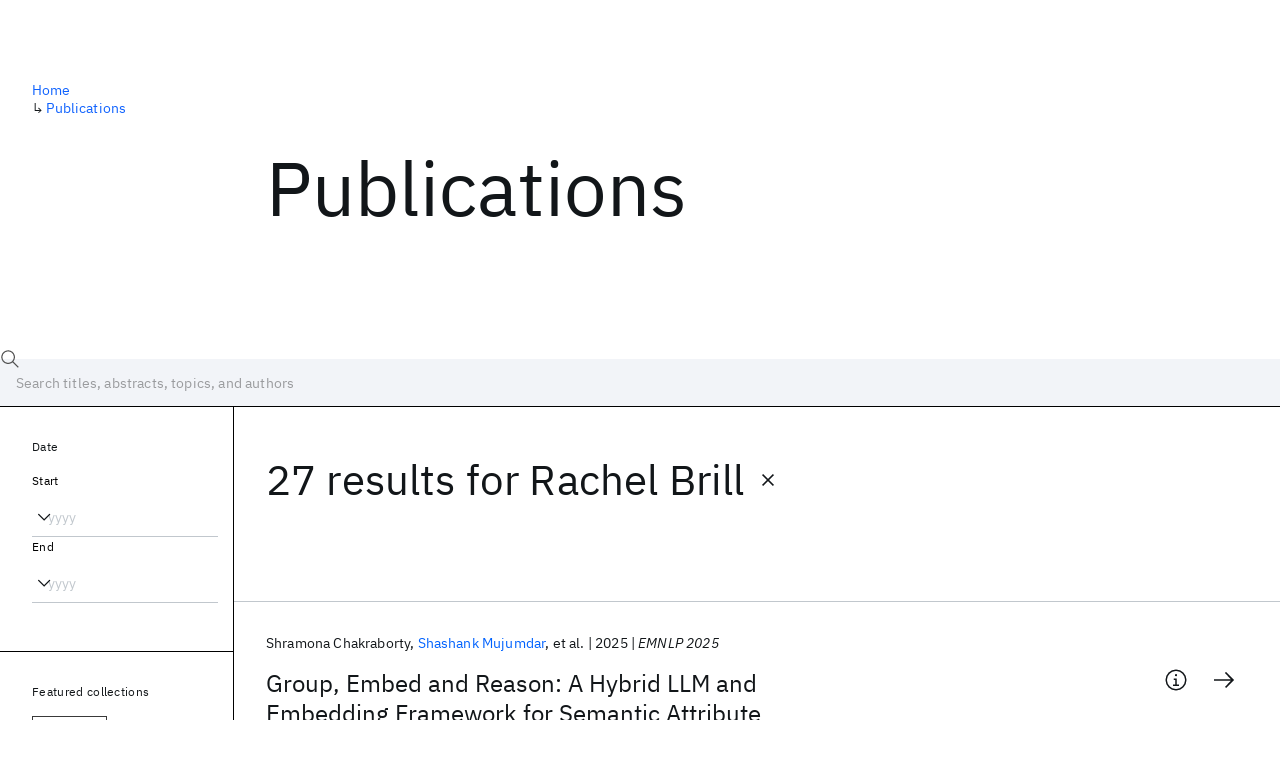

--- FILE ---
content_type: text/html; charset=utf-8
request_url: https://research.ibm.com/publications?author=39683
body_size: 12996
content:
<!DOCTYPE html><html lang="en-US"><head><meta charSet="utf-8" data-next-head=""/><title data-next-head="">Publications - IBM Research</title><meta name="description" content="Browse our catalog of recent publications authored by IBM researchers. This works shows why IBM is one of the most important contributors to modern computing." data-next-head=""/><meta name="robots" content="index,follow" data-next-head=""/><meta name="viewport" content="width=device-width,initial-scale=1" data-next-head=""/><link rel="canonical" href="https://research.ibm.com/publications" data-next-head=""/><link rel="icon" href="//www.ibm.com/favicon.ico" data-next-head=""/><link rel="alternate" type="application/rss+xml" href="/rss" data-next-head=""/><meta name="dcterms.date" content="2021-02-09" data-next-head=""/><meta name="dcterms.rights" content="© Copyright IBM Corp. 2021" data-next-head=""/><meta name="geo.country" content="US" data-next-head=""/><meta name="google-site-verification" content="O1nsbg1J1iAeYJK6HneffI0_RiLebmSPxfs5ESYNnwI" data-next-head=""/><meta property="og:title" content="Publications" data-next-head=""/><meta property="og:type" content="website" data-next-head=""/><meta property="og:url" content="https://research.ibm.com/publications?author=39683" data-next-head=""/><meta property="og:site_name" content="IBM Research" data-next-head=""/><meta property="og:locale" content="en_US" data-next-head=""/><meta property="og:description" content="Browse our catalog of recent publications authored by IBM researchers. This works shows why IBM is one of the most important contributors to modern computing." data-next-head=""/><meta property="og:image" content="https://research.ibm.com/_next/image?url=https%3A%2F%2Fresearch-website-prod-cms-uploads.s3.us.cloud-object-storage.appdomain.cloud%2Fabout_125b898c36.jpg&amp;w=1200&amp;q=75" data-next-head=""/><meta property="og:image:width" content="1200" data-next-head=""/><meta property="og:image:height" content="1200" data-next-head=""/><meta name="twitter:card" content="summary_large_image" data-next-head=""/><meta name="twitter:creator" content="@IBMResearch" data-next-head=""/><meta name="twitter:site" content="@IBMResearch" data-next-head=""/><meta name="twitter:title" content="Publications" data-next-head=""/><meta name="twitter:description" content="Browse our catalog of recent publications authored by IBM researchers. This works shows why IBM is one of the most important contributors to modern computing." data-next-head=""/><meta name="twitter:image" content="https://research.ibm.com/_next/image?url=https%3A%2F%2Fresearch-website-prod-cms-uploads.s3.us.cloud-object-storage.appdomain.cloud%2Fabout_125b898c36.jpg&amp;w=1200&amp;q=75" data-next-head=""/><link rel="preload" href="/_next/static/css/83e82bb5068e3ec1.css" as="style"/><link rel="stylesheet" href="/_next/static/css/83e82bb5068e3ec1.css" data-n-g=""/><link rel="preload" href="/_next/static/css/9f9371f9a2e6d139.css" as="style"/><link rel="stylesheet" href="/_next/static/css/9f9371f9a2e6d139.css" data-n-p=""/><noscript data-n-css=""></noscript><script defer="" nomodule="" src="/_next/static/chunks/polyfills-42372ed130431b0a.js"></script><script src="/_next/static/chunks/webpack-621b86cc29303a7e.js" defer=""></script><script src="/_next/static/chunks/framework-2f3de63929c73f88.js" defer=""></script><script src="/_next/static/chunks/main-4619739afe9c9888.js" defer=""></script><script src="/_next/static/chunks/pages/_app-2e0915f9852400ba.js" defer=""></script><script src="/_next/static/chunks/07c2d338-59950c787157217b.js" defer=""></script><script src="/_next/static/chunks/4653-2783c9aefa713848.js" defer=""></script><script src="/_next/static/chunks/8230-146887a2be142eea.js" defer=""></script><script src="/_next/static/chunks/1815-e22b3750d3308bf1.js" defer=""></script><script src="/_next/static/chunks/5376-0038d99c3458ca9b.js" defer=""></script><script src="/_next/static/chunks/7028-6b0bd0c950799339.js" defer=""></script><script src="/_next/static/chunks/8827-02e4b183afd13590.js" defer=""></script><script src="/_next/static/chunks/5868-a75a0d8eec4e6698.js" defer=""></script><script src="/_next/static/chunks/4749-fbf21db1db515e74.js" defer=""></script><script src="/_next/static/chunks/389-16ac84546d0607db.js" defer=""></script><script src="/_next/static/chunks/8154-f99aaecb0398d57c.js" defer=""></script><script src="/_next/static/chunks/2909-780452967ca78cbd.js" defer=""></script><script src="/_next/static/chunks/6333-ca3ff59e9cce55fb.js" defer=""></script><script src="/_next/static/chunks/9049-72ca9968804d3e2f.js" defer=""></script><script src="/_next/static/chunks/7362-95629764017b9a31.js" defer=""></script><script src="/_next/static/chunks/3339-fa57320dedfc8993.js" defer=""></script><script src="/_next/static/chunks/2347-393e3ac05f76ab50.js" defer=""></script><script src="/_next/static/chunks/2477-d09b813390fe5c16.js" defer=""></script><script src="/_next/static/chunks/7436-e1cddc30a65a44b4.js" defer=""></script><script src="/_next/static/chunks/pages/publications-8e0d5fa9ebf578a8.js" defer=""></script><script src="/_next/static/Uj79ZeGI6PV93gOJHsSdj/_buildManifest.js" defer=""></script><script src="/_next/static/Uj79ZeGI6PV93gOJHsSdj/_ssgManifest.js" defer=""></script></head><body><script>0</script><div id="__next"><main class="iBiIZ" data-testid="publications-landing" id="main-content"><div class="Fg24T"><div class="_8scO4 _2OuX" style="--row:1"><h1 class="HXv6W">Publications</h1></div><aside class="_8scO4 ioEqj" style="--row:1"><section class="hgUy9 GBlsk"><nav aria-label="breadcrumbs" class="GPgOh"><ol><li><a class="cds--link" href="/">Home</a></li><li><span class="Z6j5t" aria-hidden="true">↳<!-- --> </span><a class="cds--link" href="/publications">Publications</a></li></ol></nav></section></aside></div><div id="search-bar" class="J_l3M"><div class="w4fa1 yhJj_"><svg focusable="false" preserveAspectRatio="xMidYMid meet" fill="currentColor" width="16" height="16" viewBox="0 0 16 16" aria-hidden="true" class="cds--search-magnifier-icon nAibK" xmlns="http://www.w3.org/2000/svg"><path d="M15,14.3L10.7,10c1.9-2.3,1.6-5.8-0.7-7.7S4.2,0.7,2.3,3S0.7,8.8,3,10.7c2,1.7,5,1.7,7,0l4.3,4.3L15,14.3z M2,6.5 C2,4,4,2,6.5,2S11,4,11,6.5S9,11,6.5,11S2,9,2,6.5z"></path></svg><div class="cds--list-box__wrapper QXT3a"><div class="cds--combo-box cds--list-box cds--list-box--lg"><div class="cds--list-box__field"><input class="cds--text-input cds--text-input--empty" type="text" tabindex="0" aria-haspopup="listbox" aria-activedescendant="" aria-autocomplete="list" aria-controls="downshift-:R9n6H2:-menu" aria-expanded="false" autoComplete="off" id="search-bar-text" role="searchbox" aria-label="Choose an item" placeholder="Search titles, abstracts, topics, and authors" value=""/><button aria-controls="downshift-:R9n6H2:-menu" aria-expanded="false" id="downshift-:R9n6H2:-toggle-button" tabindex="-1" aria-label="Open" title="Open" class="cds--list-box__menu-icon" type="button"><svg focusable="false" preserveAspectRatio="xMidYMid meet" fill="currentColor" width="16" height="16" viewBox="0 0 16 16" aria-hidden="true" xmlns="http://www.w3.org/2000/svg"><path d="M8 11L3 6 3.7 5.3 8 9.6 12.3 5.3 13 6z"></path></svg></button></div><ul id="downshift-:R9n6H2:-menu" class="cds--list-box__menu" role="listbox" aria-labelledby="downshift-:R9n6H2:-label"></ul></div></div></div><div class="cds--dropdown__wrapper cds--list-box__wrapper IH1LF id4X7"><div id="search-bar-filter-by" class="cds--dropdown cds--dropdown--lg cds--list-box cds--list-box--lg"><button type="button" class="cds--list-box__field" title="Filter by" aria-activedescendant="" aria-controls="downshift-:R2n6H2:-menu" aria-expanded="false" aria-haspopup="listbox" aria-labelledby="downshift-:R2n6H2:-label" id="downshift-:R2n6H2:-toggle-button" role="combobox" tabindex="0"><span class="cds--list-box__label">Filter by</span><div class="cds--list-box__menu-icon"><svg focusable="false" preserveAspectRatio="xMidYMid meet" fill="currentColor" name="chevron--down" aria-label="Open menu" width="16" height="16" viewBox="0 0 16 16" role="img" xmlns="http://www.w3.org/2000/svg"><path d="M8 11L3 6 3.7 5.3 8 9.6 12.3 5.3 13 6z"></path><title>Open menu</title></svg></div></button><ul id="downshift-:R2n6H2:-menu" class="cds--list-box__menu" role="listbox" aria-labelledby="downshift-:R2n6H2:-label"></ul></div></div></div><div class="Fg24T Y5TZe RPesI ZRGUc"><div class="_8scO4 XcAHk _2OuX" style="--row:1"><div class="UWIre phoJl">27 results<!-- --> for <span class="KePOJ">Rachel Brill<button class="_8QzOq trQob cds--btn cds--btn--ghost cds--btn--icon-only" type="button"><svg focusable="false" preserveAspectRatio="xMidYMid meet" fill="currentColor" width="24" height="24" viewBox="0 0 32 32" aria-hidden="true" xmlns="http://www.w3.org/2000/svg"><path d="M17.4141 16L24 9.4141 22.5859 8 16 14.5859 9.4143 8 8 9.4141 14.5859 16 8 22.5859 9.4143 24 16 17.4141 22.5859 24 24 22.5859 17.4141 16z"></path></svg></button></span></div><ul class="zmCg4"><li class="Ebgvn GD4j_" style="--delay:0ms"><article class="zUjm_ E5NKX Mm0FT IFbRs" data-testid="publication-stripe"><h2 class="rdQt4 K8ayf"><a class="lZEWq" href="/publications/group-embed-and-reason-a-hybrid-llm-and-embedding-framework-for-semantic-attribute-alignmen">Group, Embed and Reason: A Hybrid LLM and Embedding Framework for Semantic Attribute Alignmen</a></h2><ul class="_TBoz"><li class="rsBl_"><ul class="UMfn9"><li class="E5TRV">Shramona Chakraborty</li><li class="E5TRV"><a class="tEkUf" href="/people/shashank-mujumdar">Shashank Mujumdar</a></li><li class="E5TRV">et al.</li></ul></li><li class="rsBl_">2025</li><li class="rsBl_ Fcb_q">EMNLP 2025</li></ul><div class="_72cJw"><svg focusable="false" preserveAspectRatio="xMidYMid meet" fill="currentColor" width="24" height="24" viewBox="0 0 32 32" aria-hidden="true" class="aOLbP Q_1SM" xmlns="http://www.w3.org/2000/svg"><path d="M17 22L17 14 13 14 13 16 15 16 15 22 12 22 12 24 20 24 20 22 17 22zM16 8a1.5 1.5 0 101.5 1.5A1.5 1.5 0 0016 8z"></path><path d="M16,30A14,14,0,1,1,30,16,14,14,0,0,1,16,30ZM16,4A12,12,0,1,0,28,16,12,12,0,0,0,16,4Z"></path></svg><svg focusable="false" preserveAspectRatio="xMidYMid meet" fill="currentColor" width="24" height="24" viewBox="0 0 24 24" aria-hidden="true" class="aOLbP Y8ZiM" xmlns="http://www.w3.org/2000/svg"><path d="M14 4L12.9 5.1 18.9 11.2 2 11.2 2 12.8 18.9 12.8 12.9 18.9 14 20 22 12z"></path></svg></div></article></li><li class="Ebgvn" style="--delay:100ms"><article class="zUjm_ E5NKX Mm0FT IFbRs" data-testid="publication-stripe"><h2 class="rdQt4 K8ayf"><a class="lZEWq" href="/publications/enhancing-rest-api-testing-with-nlp-techniques">Enhancing REST API Testing with NLP Techniques</a></h2><ul class="_TBoz"><li class="rsBl_"><ul class="UMfn9"><li class="E5TRV">Myeongsoo Kim</li><li class="E5TRV">Davide Corradini</li><li class="E5TRV">et al.</li></ul></li><li class="rsBl_">2023</li><li class="rsBl_ Fcb_q">ISSTA 2023</li></ul><div class="_72cJw"><svg focusable="false" preserveAspectRatio="xMidYMid meet" fill="currentColor" width="24" height="24" viewBox="0 0 32 32" aria-hidden="true" class="aOLbP Q_1SM" xmlns="http://www.w3.org/2000/svg"><path d="M17 22L17 14 13 14 13 16 15 16 15 22 12 22 12 24 20 24 20 22 17 22zM16 8a1.5 1.5 0 101.5 1.5A1.5 1.5 0 0016 8z"></path><path d="M16,30A14,14,0,1,1,30,16,14,14,0,0,1,16,30ZM16,4A12,12,0,1,0,28,16,12,12,0,0,0,16,4Z"></path></svg><svg focusable="false" preserveAspectRatio="xMidYMid meet" fill="currentColor" width="24" height="24" viewBox="0 0 24 24" aria-hidden="true" class="aOLbP Y8ZiM" xmlns="http://www.w3.org/2000/svg"><path d="M14 4L12.9 5.1 18.9 11.2 2 11.2 2 12.8 18.9 12.8 12.9 18.9 14 20 22 12z"></path></svg></div></article></li><li class="Ebgvn" style="--delay:200ms"><article class="zUjm_ E5NKX Mm0FT IFbRs" data-testid="publication-stripe"><h2 class="rdQt4 K8ayf"><a class="lZEWq" href="/publications/carving-ui-tests-to-generate-api-tests-and-api-specification">Carving UI Tests to Generate API Tests and API Specification</a></h2><ul class="_TBoz"><li class="rsBl_"><ul class="UMfn9"><li class="E5TRV">Rahulkrishna Yandrapally</li><li class="E5TRV"><a class="tEkUf" href="/people/saurabh-sinha">Saurabh Sinha</a></li><li class="E5TRV">et al.</li></ul></li><li class="rsBl_">2023</li><li class="rsBl_ Fcb_q">ICSE 2023</li></ul><div class="_72cJw"><svg focusable="false" preserveAspectRatio="xMidYMid meet" fill="currentColor" width="24" height="24" viewBox="0 0 32 32" aria-hidden="true" class="aOLbP Q_1SM" xmlns="http://www.w3.org/2000/svg"><path d="M17 22L17 14 13 14 13 16 15 16 15 22 12 22 12 24 20 24 20 22 17 22zM16 8a1.5 1.5 0 101.5 1.5A1.5 1.5 0 0016 8z"></path><path d="M16,30A14,14,0,1,1,30,16,14,14,0,0,1,16,30ZM16,4A12,12,0,1,0,28,16,12,12,0,0,0,16,4Z"></path></svg><svg focusable="false" preserveAspectRatio="xMidYMid meet" fill="currentColor" width="24" height="24" viewBox="0 0 24 24" aria-hidden="true" class="aOLbP Y8ZiM" xmlns="http://www.w3.org/2000/svg"><path d="M14 4L12.9 5.1 18.9 11.2 2 11.2 2 12.8 18.9 12.8 12.9 18.9 14 20 22 12z"></path></svg></div></article></li><li class="Ebgvn" style="--delay:300ms"><article class="zUjm_ E5NKX Mm0FT IFbRs" data-testid="publication-stripe"><h2 class="rdQt4 K8ayf"><a class="lZEWq" href="/publications/crawlabel-computing-natural-language-labels-for-ui-test-cases">CRAWLABEL: Computing Natural-Language Labels for UI Test Cases</a></h2><ul class="_TBoz"><li class="rsBl_"><ul class="UMfn9"><li class="E5TRV">Yu Liu</li><li class="E5TRV">Rahulkrishna Yandrapally</li><li class="E5TRV">et al.</li></ul></li><li class="rsBl_">2022</li><li class="rsBl_ Fcb_q">AST 2022</li></ul><div class="_72cJw"><svg focusable="false" preserveAspectRatio="xMidYMid meet" fill="currentColor" width="24" height="24" viewBox="0 0 32 32" aria-hidden="true" class="aOLbP Q_1SM" xmlns="http://www.w3.org/2000/svg"><path d="M17 22L17 14 13 14 13 16 15 16 15 22 12 22 12 24 20 24 20 22 17 22zM16 8a1.5 1.5 0 101.5 1.5A1.5 1.5 0 0016 8z"></path><path d="M16,30A14,14,0,1,1,30,16,14,14,0,0,1,16,30ZM16,4A12,12,0,1,0,28,16,12,12,0,0,0,16,4Z"></path></svg><svg focusable="false" preserveAspectRatio="xMidYMid meet" fill="currentColor" width="24" height="24" viewBox="0 0 24 24" aria-hidden="true" class="aOLbP Y8ZiM" xmlns="http://www.w3.org/2000/svg"><path d="M14 4L12.9 5.1 18.9 11.2 2 11.2 2 12.8 18.9 12.8 12.9 18.9 14 20 22 12z"></path></svg></div></article></li><li class="Ebgvn" style="--delay:400ms"><article class="zUjm_ E5NKX Mm0FT IFbRs" data-testid="publication-stripe"><h2 class="rdQt4 K8ayf"><a class="lZEWq" href="/publications/tackletest-a-tool-for-amplifying-test-generation-via-type-based-combinatorial-coverage">TackleTest: A Tool for Amplifying Test Generation via Type-Based Combinatorial Coverage</a></h2><ul class="_TBoz"><li class="rsBl_"><ul class="UMfn9"><li class="E5TRV"><a class="tEkUf" href="/people/rachel-brill">Rachel Tzoref-Brill</a></li><li class="E5TRV"><a class="tEkUf" href="/people/saurabh-sinha">Saurabh Sinha</a></li><li class="E5TRV">et al.</li></ul></li><li class="rsBl_">2022</li><li class="rsBl_ Fcb_q">ICST 2022</li></ul><div class="_72cJw"><svg focusable="false" preserveAspectRatio="xMidYMid meet" fill="currentColor" width="24" height="24" viewBox="0 0 32 32" aria-hidden="true" class="aOLbP Q_1SM" xmlns="http://www.w3.org/2000/svg"><path d="M17 22L17 14 13 14 13 16 15 16 15 22 12 22 12 24 20 24 20 22 17 22zM16 8a1.5 1.5 0 101.5 1.5A1.5 1.5 0 0016 8z"></path><path d="M16,30A14,14,0,1,1,30,16,14,14,0,0,1,16,30ZM16,4A12,12,0,1,0,28,16,12,12,0,0,0,16,4Z"></path></svg><svg focusable="false" preserveAspectRatio="xMidYMid meet" fill="currentColor" width="24" height="24" viewBox="0 0 24 24" aria-hidden="true" class="aOLbP Y8ZiM" xmlns="http://www.w3.org/2000/svg"><path d="M14 4L12.9 5.1 18.9 11.2 2 11.2 2 12.8 18.9 12.8 12.9 18.9 14 20 22 12z"></path></svg></div></article></li><li class="Ebgvn" style="--delay:500ms"><article class="zUjm_ E5NKX Mm0FT IFbRs" data-testid="publication-stripe"><h2 class="rdQt4 K8ayf"><a class="lZEWq" href="/publications/bridging-the-gap-between-ml-solutions-and-their-business-requirements-using-feature-interactions">Bridging the gap between ML solutions and their business requirements using feature interactions</a></h2><ul class="_TBoz"><li class="rsBl_"><ul class="UMfn9"><li class="E5TRV">Guy Barash</li><li class="E5TRV">Eitan Farchi</li><li class="E5TRV">et al.</li></ul></li><li class="rsBl_">2019</li><li class="rsBl_ Fcb_q">ESEC/FSE 2019</li></ul><div class="_72cJw"><svg focusable="false" preserveAspectRatio="xMidYMid meet" fill="currentColor" width="24" height="24" viewBox="0 0 32 32" aria-hidden="true" class="aOLbP Q_1SM" xmlns="http://www.w3.org/2000/svg"><path d="M17 22L17 14 13 14 13 16 15 16 15 22 12 22 12 24 20 24 20 22 17 22zM16 8a1.5 1.5 0 101.5 1.5A1.5 1.5 0 0016 8z"></path><path d="M16,30A14,14,0,1,1,30,16,14,14,0,0,1,16,30ZM16,4A12,12,0,1,0,28,16,12,12,0,0,0,16,4Z"></path></svg><svg focusable="false" preserveAspectRatio="xMidYMid meet" fill="currentColor" width="24" height="24" viewBox="0 0 24 24" aria-hidden="true" class="aOLbP Y8ZiM" xmlns="http://www.w3.org/2000/svg"><path d="M14 4L12.9 5.1 18.9 11.2 2 11.2 2 12.8 18.9 12.8 12.9 18.9 14 20 22 12z"></path></svg></div></article></li><li class="Ebgvn" style="--delay:600ms"><article class="zUjm_ E5NKX Mm0FT IFbRs" data-testid="publication-stripe"><h2 class="rdQt4 K8ayf"><a class="lZEWq" href="/publications/practical-fault-localization-with-combinatorial-test-design">Practical fault localization with combinatorial test design</a></h2><ul class="_TBoz"><li class="rsBl_"><ul class="UMfn9"><li class="E5TRV">Dale Blue</li><li class="E5TRV">Andrew Hicks</li><li class="E5TRV">et al.</li></ul></li><li class="rsBl_">2019</li><li class="rsBl_ Fcb_q">ICSTW 2019</li></ul><div class="_72cJw"><svg focusable="false" preserveAspectRatio="xMidYMid meet" fill="currentColor" width="24" height="24" viewBox="0 0 32 32" aria-hidden="true" class="aOLbP Q_1SM" xmlns="http://www.w3.org/2000/svg"><path d="M17 22L17 14 13 14 13 16 15 16 15 22 12 22 12 24 20 24 20 22 17 22zM16 8a1.5 1.5 0 101.5 1.5A1.5 1.5 0 0016 8z"></path><path d="M16,30A14,14,0,1,1,30,16,14,14,0,0,1,16,30ZM16,4A12,12,0,1,0,28,16,12,12,0,0,0,16,4Z"></path></svg><svg focusable="false" preserveAspectRatio="xMidYMid meet" fill="currentColor" width="24" height="24" viewBox="0 0 24 24" aria-hidden="true" class="aOLbP Y8ZiM" xmlns="http://www.w3.org/2000/svg"><path d="M14 4L12.9 5.1 18.9 11.2 2 11.2 2 12.8 18.9 12.8 12.9 18.9 14 20 22 12z"></path></svg></div></article></li><li class="Ebgvn" style="--delay:700ms"><article class="zUjm_ E5NKX Mm0FT IFbRs" data-testid="publication-stripe"><h2 class="rdQt4 K8ayf"><a class="lZEWq" href="/publications/modify-enhance-select-co-evolution-of-combinatorial-models-and-test-plans">Modify, enhance, select: Co-evolution of combinatorial models and test plans</a></h2><ul class="_TBoz"><li class="rsBl_"><ul class="UMfn9"><li class="E5TRV"><a class="tEkUf" href="/people/rachel-brill">Rachel Tzoref-Brill</a></li><li class="E5TRV">Shahar Maoz</li></ul></li><li class="rsBl_">2018</li><li class="rsBl_ Fcb_q">ESEC/FSE 2018</li></ul><div class="_72cJw"><svg focusable="false" preserveAspectRatio="xMidYMid meet" fill="currentColor" width="24" height="24" viewBox="0 0 32 32" aria-hidden="true" class="aOLbP Q_1SM" xmlns="http://www.w3.org/2000/svg"><path d="M17 22L17 14 13 14 13 16 15 16 15 22 12 22 12 24 20 24 20 22 17 22zM16 8a1.5 1.5 0 101.5 1.5A1.5 1.5 0 0016 8z"></path><path d="M16,30A14,14,0,1,1,30,16,14,14,0,0,1,16,30ZM16,4A12,12,0,1,0,28,16,12,12,0,0,0,16,4Z"></path></svg><svg focusable="false" preserveAspectRatio="xMidYMid meet" fill="currentColor" width="24" height="24" viewBox="0 0 24 24" aria-hidden="true" class="aOLbP Y8ZiM" xmlns="http://www.w3.org/2000/svg"><path d="M14 4L12.9 5.1 18.9 11.2 2 11.2 2 12.8 18.9 12.8 12.9 18.9 14 20 22 12z"></path></svg></div></article></li><li class="Ebgvn" style="--delay:800ms"><article class="zUjm_ E5NKX Mm0FT IFbRs" data-testid="publication-stripe"><h2 class="rdQt4 K8ayf"><a class="lZEWq" href="/publications/proactive-and-pervasive-combinatorial-testing">Proactive and pervasive combinatorial testing</a></h2><ul class="_TBoz"><li class="rsBl_"><ul class="UMfn9"><li class="E5TRV">Dale Blue</li><li class="E5TRV">Orna Raz</li><li class="E5TRV">et al.</li></ul></li><li class="rsBl_">2018</li><li class="rsBl_ Fcb_q">ICSE-SEIP 2018</li></ul><div class="_72cJw"><svg focusable="false" preserveAspectRatio="xMidYMid meet" fill="currentColor" width="24" height="24" viewBox="0 0 32 32" aria-hidden="true" class="aOLbP Q_1SM" xmlns="http://www.w3.org/2000/svg"><path d="M17 22L17 14 13 14 13 16 15 16 15 22 12 22 12 24 20 24 20 22 17 22zM16 8a1.5 1.5 0 101.5 1.5A1.5 1.5 0 0016 8z"></path><path d="M16,30A14,14,0,1,1,30,16,14,14,0,0,1,16,30ZM16,4A12,12,0,1,0,28,16,12,12,0,0,0,16,4Z"></path></svg><svg focusable="false" preserveAspectRatio="xMidYMid meet" fill="currentColor" width="24" height="24" viewBox="0 0 24 24" aria-hidden="true" class="aOLbP Y8ZiM" xmlns="http://www.w3.org/2000/svg"><path d="M14 4L12.9 5.1 18.9 11.2 2 11.2 2 12.8 18.9 12.8 12.9 18.9 14 20 22 12z"></path></svg></div></article></li><li class="Ebgvn" style="--delay:900ms"><article class="zUjm_ E5NKX Mm0FT IFbRs" data-testid="publication-stripe"><h2 class="rdQt4 K8ayf"><a class="lZEWq" href="/publications/syntactic-and-semantic-differencing-for-combinatorial-models-of-test-designs">Syntactic and Semantic Differencing for Combinatorial Models of Test Designs</a></h2><ul class="_TBoz"><li class="rsBl_"><ul class="UMfn9"><li class="E5TRV"><a class="tEkUf" href="/people/rachel-brill">Rachel Tzoref-Brill</a></li><li class="E5TRV">Shahar Maoz</li></ul></li><li class="rsBl_">2017</li><li class="rsBl_ Fcb_q">ICSE 2017</li></ul><div class="_72cJw"><svg focusable="false" preserveAspectRatio="xMidYMid meet" fill="currentColor" width="24" height="24" viewBox="0 0 32 32" aria-hidden="true" class="aOLbP Q_1SM" xmlns="http://www.w3.org/2000/svg"><path d="M17 22L17 14 13 14 13 16 15 16 15 22 12 22 12 24 20 24 20 22 17 22zM16 8a1.5 1.5 0 101.5 1.5A1.5 1.5 0 0016 8z"></path><path d="M16,30A14,14,0,1,1,30,16,14,14,0,0,1,16,30ZM16,4A12,12,0,1,0,28,16,12,12,0,0,0,16,4Z"></path></svg><svg focusable="false" preserveAspectRatio="xMidYMid meet" fill="currentColor" width="24" height="24" viewBox="0 0 24 24" aria-hidden="true" class="aOLbP Y8ZiM" xmlns="http://www.w3.org/2000/svg"><path d="M14 4L12.9 5.1 18.9 11.2 2 11.2 2 12.8 18.9 12.8 12.9 18.9 14 20 22 12z"></path></svg></div></article></li></ul><nav aria-label="pagination" class="GIKFG Zic58"><ul class="vno_S"><li><a aria-current="location" class="rd4iw" href="/publications?author=39683">1</a></li><li><a class="rd4iw" href="/publications?author=39683&amp;page=2">2</a></li><li><a class="rd4iw" href="/publications?author=39683&amp;page=3">3</a></li><li><a aria-label="Next page" class="_3ImIJ" href="/publications?author=39683&amp;page=2"><svg focusable="false" preserveAspectRatio="xMidYMid meet" fill="currentColor" width="24" height="24" viewBox="0 0 32 32" aria-hidden="true" xmlns="http://www.w3.org/2000/svg"><path d="M22 16L12 26 10.6 24.6 19.2 16 10.6 7.4 12 6z"></path></svg></a></li></ul></nav></div><aside class="_8scO4 ioEqj" style="--row:1"><div class="apRFG AfgG3 Vr9Tq _16ud0"><div class="kpySY"><div class="FOpJO oGtSN"><section class="hgUy9 N9Z8o"><h2 class="_2DMQw">Date</h2><div class="RyqKS"><div class="hmo8Q"><div class="QQdga"><div class="cds--list-box__wrapper tIGmc"><label class="cds--label" id="downshift-:R36v6H2:-label" for="year-range-start" dir="auto">Start</label><div class="cds--combo-box cds--list-box"><div class="cds--list-box__field"><input class="cds--text-input cds--text-input--empty" type="text" tabindex="0" aria-haspopup="listbox" aria-activedescendant="" aria-autocomplete="list" aria-controls="downshift-:R36v6H2:-menu" aria-expanded="false" aria-labelledby="downshift-:R36v6H2:-label" autoComplete="off" id="year-range-start" role="combobox" placeholder="yyyy" value=""/><button aria-controls="downshift-:R36v6H2:-menu" aria-expanded="false" id="downshift-:R36v6H2:-toggle-button" tabindex="-1" aria-label="Open" title="Open" class="cds--list-box__menu-icon" type="button"><svg focusable="false" preserveAspectRatio="xMidYMid meet" fill="currentColor" width="16" height="16" viewBox="0 0 16 16" aria-hidden="true" xmlns="http://www.w3.org/2000/svg"><path d="M8 11L3 6 3.7 5.3 8 9.6 12.3 5.3 13 6z"></path></svg></button></div><ul id="downshift-:R36v6H2:-menu" class="cds--list-box__menu" role="listbox" aria-labelledby="downshift-:R36v6H2:-label"></ul></div></div></div></div><div class="qObvt"><div class="QQdga"><div class="cds--list-box__wrapper tIGmc"><label class="cds--label" id="downshift-:R56v6H2:-label" for="year-range-end" dir="auto">End</label><div class="cds--combo-box cds--list-box"><div class="cds--list-box__field"><input class="cds--text-input cds--text-input--empty" type="text" tabindex="0" aria-haspopup="listbox" aria-activedescendant="" aria-autocomplete="list" aria-controls="downshift-:R56v6H2:-menu" aria-expanded="false" aria-labelledby="downshift-:R56v6H2:-label" autoComplete="off" id="year-range-end" role="combobox" placeholder="yyyy" value=""/><button aria-controls="downshift-:R56v6H2:-menu" aria-expanded="false" id="downshift-:R56v6H2:-toggle-button" tabindex="-1" aria-label="Open" title="Open" class="cds--list-box__menu-icon" type="button"><svg focusable="false" preserveAspectRatio="xMidYMid meet" fill="currentColor" width="16" height="16" viewBox="0 0 16 16" aria-hidden="true" xmlns="http://www.w3.org/2000/svg"><path d="M8 11L3 6 3.7 5.3 8 9.6 12.3 5.3 13 6z"></path></svg></button></div><ul id="downshift-:R56v6H2:-menu" class="cds--list-box__menu" role="listbox" aria-labelledby="downshift-:R56v6H2:-label"></ul></div></div></div></div></div></section><section class="hgUy9 v7pWz N9Z8o"><h2 class="eG9du">Featured collections</h2><ul class="erAjw XsMPR VPCjD e90yg NZx5r RIahc"><li class="tAqXo SltpH rQp5_ XB7Ya uC739"><button class="cds--tag cds--tag--operational qvDkO JPTsZ cds--tag--outline" id="tag-id-:R3av6:" type="button" data-testid="operational-tag"><span title="" class="" dir="auto"><span title="AAAI 2026" class="cds--tag__label" dir="auto">AAAI 2026</span></span></button></li><li class="tAqXo SltpH rQp5_ XB7Ya uC739"><button class="cds--tag cds--tag--operational qvDkO JPTsZ cds--tag--outline" id="tag-id-:R5av6:" type="button" data-testid="operational-tag"><span title="" class="" dir="auto"><span title="AGU 2025" class="cds--tag__label" dir="auto">AGU 2025</span></span></button></li><li class="tAqXo SltpH rQp5_ XB7Ya uC739"><button class="cds--tag cds--tag--operational qvDkO JPTsZ cds--tag--outline" id="tag-id-:R7av6:" type="button" data-testid="operational-tag"><span title="" class="" dir="auto"><span title="IEDM 2025" class="cds--tag__label" dir="auto">IEDM 2025</span></span></button></li><li class="tAqXo SltpH rQp5_ XB7Ya uC739"><button class="cds--tag cds--tag--operational qvDkO JPTsZ cds--tag--outline" id="tag-id-:R9av6:" type="button" data-testid="operational-tag"><span title="" class="" dir="auto"><span title="NeurIPS 2025" class="cds--tag__label" dir="auto">NeurIPS 2025</span></span></button></li><li class="tAqXo SltpH rQp5_ XB7Ya uC739"><button class="cds--tag cds--tag--operational qvDkO JPTsZ cds--tag--outline" id="tag-id-:Rbav6:" type="button" data-testid="operational-tag"><span title="" class="" dir="auto"><span title="MRS Fall Meeting 2025" class="cds--tag__label" dir="auto">MRS Fall Meeting 2025</span></span></button></li><li class="tAqXo SltpH rQp5_ XB7Ya uC739"><button class="cds--tag cds--tag--operational qvDkO JPTsZ cds--tag--outline" id="tag-id-:Rdav6:" type="button" data-testid="operational-tag"><span title="" class="" dir="auto"><span title="ASE 2025" class="cds--tag__label" dir="auto">ASE 2025</span></span></button></li></ul></section><section class="hgUy9 v7pWz N9Z8o"><h2 class="eG9du">Popular topics</h2><ul class="erAjw XsMPR VPCjD e90yg NZx5r RIahc"><li class="tAqXo SltpH rQp5_ XB7Ya uC739"><button class="cds--tag cds--tag--operational qvDkO JPTsZ cds--tag--green" id="tag-id-:R3ev6:" type="button" data-testid="operational-tag"><span title="" class="" dir="auto"><span title="AI Hardware" class="cds--tag__label" dir="auto">AI Hardware</span></span></button></li><li class="tAqXo SltpH rQp5_ XB7Ya uC739"><button class="cds--tag cds--tag--operational qvDkO JPTsZ cds--tag--green" id="tag-id-:R5ev6:" type="button" data-testid="operational-tag"><span title="" class="" dir="auto"><span title="Foundation Models" class="cds--tag__label" dir="auto">Foundation Models</span></span></button></li><li class="tAqXo SltpH rQp5_ XB7Ya uC739"><button class="cds--tag cds--tag--operational qvDkO JPTsZ cds--tag--green" id="tag-id-:R7ev6:" type="button" data-testid="operational-tag"><span title="" class="" dir="auto"><span title="Machine Learning" class="cds--tag__label" dir="auto">Machine Learning</span></span></button></li><li class="tAqXo SltpH rQp5_ XB7Ya uC739"><button class="cds--tag cds--tag--operational qvDkO JPTsZ cds--tag--green" id="tag-id-:R9ev6:" type="button" data-testid="operational-tag"><span title="" class="" dir="auto"><span title="Materials Discovery" class="cds--tag__label" dir="auto">Materials Discovery</span></span></button></li><li class="tAqXo SltpH rQp5_ XB7Ya uC739"><button class="cds--tag cds--tag--operational qvDkO JPTsZ cds--tag--green" id="tag-id-:Rbev6:" type="button" data-testid="operational-tag"><span title="" class="" dir="auto"><span title="Quantum Safe" class="cds--tag__label" dir="auto">Quantum Safe</span></span></button></li><li class="tAqXo SltpH rQp5_ XB7Ya uC739"><button class="cds--tag cds--tag--operational qvDkO JPTsZ cds--tag--green" id="tag-id-:Rdev6:" type="button" data-testid="operational-tag"><span title="" class="" dir="auto"><span title="Quantum Software" class="cds--tag__label" dir="auto">Quantum Software</span></span></button></li><li class="tAqXo SltpH rQp5_ XB7Ya uC739"><button class="cds--tag cds--tag--operational qvDkO JPTsZ cds--tag--green" id="tag-id-:Rfev6:" type="button" data-testid="operational-tag"><span title="" class="" dir="auto"><span title="Quantum Systems" class="cds--tag__label" dir="auto">Quantum Systems</span></span></button></li><li class="tAqXo SltpH rQp5_ XB7Ya uC739"><button class="cds--tag cds--tag--operational qvDkO JPTsZ cds--tag--green" id="tag-id-:Rhev6:" type="button" data-testid="operational-tag"><span title="" class="" dir="auto"><span title="Semiconductors" class="cds--tag__label" dir="auto">Semiconductors</span></span></button></li></ul></section></div></div></div></aside></div></main></div><script id="__NEXT_DATA__" type="application/json">{"props":{"pageProps":{"envProps":{"cosCdn":"https://d35x6597f7j1wm.cloudfront.net/","cosUrl":"https://research-website-prod-cms-uploads.s3.us.cloud-object-storage.appdomain.cloud/","publicEnv":"production","publicUrl":"https://research.ibm.com/"},"initialApolloState":{"UploadFile:866":{"__typename":"UploadFile","alternativeText":"","height":800,"id":"866","url":"https://research-website-prod-cms-uploads.s3.us.cloud-object-storage.appdomain.cloud/about_125b898c36.jpg","width":800},"ComponentSharedSeo:6":{"__typename":"ComponentSharedSeo","canonicalURL":null,"metaDescription":"Browse our catalog of recent publications authored by IBM researchers. This works shows why IBM is one of the most important contributors to modern computing.","id":"6","metaImage":{"__ref":"UploadFile:866"},"metaRobots":null,"metaSocial":[],"metaTitle":"Publications"},"PublicationsPage:1":{"__typename":"PublicationsPage","id":"1","seo":{"__ref":"ComponentSharedSeo:6"}},"ROOT_QUERY":{"__typename":"Query","publicationsPage":{"__ref":"PublicationsPage:1"},"publications({\"after\":\"-1\",\"filterBy\":{\"author\":\"39683\"},\"first\":10,\"sortBy\":\"NEWEST\"})":{"__typename":"QueryPublications_Connection","totalCount":27,"nodes":[{"__ref":"Publication:159613"},{"__ref":"Publication:21844"},{"__ref":"Publication:20591"},{"__ref":"Publication:18068"},{"__ref":"Publication:18072"},{"__ref":"Publication:3303"},{"__ref":"Publication:3685"},{"__ref":"Publication:6476"},{"__ref":"Publication:6848"},{"__ref":"Publication:9310"}],"featuredFilters":{"__typename":"FeaturedFilters","tags":[{"__typename":"FeaturedFilterTag","value":{"__ref":"Tag:8"}},{"__typename":"FeaturedFilterTag","value":{"__ref":"Tag:167"}},{"__typename":"FeaturedFilterTag","value":{"__ref":"Tag:24"}},{"__typename":"FeaturedFilterTag","value":{"__ref":"Tag:78"}},{"__typename":"FeaturedFilterTag","value":{"__ref":"Tag:236"}},{"__typename":"FeaturedFilterTag","value":{"__ref":"Tag:43"}},{"__typename":"FeaturedFilterTag","value":{"__ref":"Tag:41"}},{"__typename":"FeaturedFilterTag","value":{"__ref":"Tag:51"}}],"sourceInstances":[{"__typename":"FeaturedFilterSourceInstance","value":{"__ref":"SourceInstance:24373"}},{"__typename":"FeaturedFilterSourceInstance","value":{"__ref":"SourceInstance:24314"}},{"__typename":"FeaturedFilterSourceInstance","value":{"__ref":"SourceInstance:24339"}},{"__typename":"FeaturedFilterSourceInstance","value":{"__ref":"SourceInstance:24247"}},{"__typename":"FeaturedFilterSourceInstance","value":{"__ref":"SourceInstance:24263"}},{"__typename":"FeaturedFilterSourceInstance","value":{"__ref":"SourceInstance:24198"}}]}},"author({\"id\":\"39683\"})":{"__ref":"Author:39683"}},"AuthorName:210786":{"__typename":"AuthorName","firstName":"Shramona","firstNameInitials":null,"lastName":"Chakraborty","author":{"__typename":"Author","ibmer":null},"id":"210786"},"AuthorName:11269":{"__typename":"AuthorName","firstName":"Shashank","firstNameInitials":null,"lastName":"Mujumdar","author":{"__typename":"Author","ibmer":{"__typename":"Ibmer","slug":"shashank-mujumdar"}},"id":"11269"},"AuthorName:11267":{"__typename":"AuthorName","firstName":"Nitin","firstNameInitials":null,"lastName":"Gupta","author":{"__typename":"Author","ibmer":{"__typename":"Ibmer","slug":"nitin-gupta"}},"id":"11267"},"AuthorName:38554":{"__typename":"AuthorName","firstName":"Sameep","firstNameInitials":"S.","lastName":"Mehta","author":{"__typename":"Author","ibmer":{"__typename":"Ibmer","slug":"sameep-mehta"}},"id":"38554"},"AuthorName:16632":{"__typename":"AuthorName","firstName":"Ronen","firstNameInitials":"R.","lastName":"Kat","author":{"__typename":"Author","ibmer":{"__typename":"Ibmer","slug":"ronen-kat"}},"id":"16632"},"AuthorName:223103":{"__typename":"AuthorName","firstName":"Itay","firstNameInitials":null,"lastName":"Etelis","author":{"__typename":"Author","ibmer":null},"id":"223103"},"AuthorName:223104":{"__typename":"AuthorName","firstName":"Mohamed","firstNameInitials":null,"lastName":"Mahameed","author":{"__typename":"Author","ibmer":null},"id":"223104"},"AuthorName:208482":{"__typename":"AuthorName","firstName":"Itai","firstNameInitials":null,"lastName":"Guez","author":{"__typename":"Author","ibmer":null},"id":"208482"},"AuthorName:33084":{"__typename":"AuthorName","firstName":"Rachel","firstNameInitials":null,"lastName":"Brill","author":{"__typename":"Author","ibmer":{"__typename":"Ibmer","slug":"rachel-brill"}},"id":"33084"},"Publication:159613":{"__typename":"Publication","abstract":"In enterprise systems, tasks like API integration, ETL pipeline creation, customer record merging, and data consolidation rely on accurately aligning attributes that refer to the same real-world concept but differ across schemas. This semantic attribute alignment is critical for enabling schema unification, reporting, and analytics. The challenge is amplified in schema only settings where no instance data is available due to ambiguous names, inconsistent descriptions, and varied naming conventions.\n\nWe propose a hybrid, unsupervised framework that combines the contextual reasoning of Large Language Models (LLMs) with the stability of embedding-based similarity and schema grouping to address token limitations and hallucinations. Our method operates solely on metadata and scales to large schemas by grouping attributes and refining LLM outputs through embedding-based enhancement, justification filtering, and ranking. Experiments on real-world healthcare schemas show strong performance, highlighting the effectiveness of the framework in privacy-constrained scenarios.","authors":[{"__typename":"PublicationHasAuthorName","authorName":{"__ref":"AuthorName:210786"}},{"__typename":"PublicationHasAuthorName","authorName":{"__ref":"AuthorName:11269"}},{"__typename":"PublicationHasAuthorName","authorName":{"__ref":"AuthorName:11267"}},{"__typename":"PublicationHasAuthorName","authorName":{"__ref":"AuthorName:38554"}},{"__typename":"PublicationHasAuthorName","authorName":{"__ref":"AuthorName:16632"}},{"__typename":"PublicationHasAuthorName","authorName":{"__ref":"AuthorName:223103"}},{"__typename":"PublicationHasAuthorName","authorName":{"__ref":"AuthorName:223104"}},{"__typename":"PublicationHasAuthorName","authorName":{"__ref":"AuthorName:208482"}},{"__typename":"PublicationHasAuthorName","authorName":{"__ref":"AuthorName:33084"}}],"id":"159613","linkCode":null,"publishedMeta":{"__typename":"PublishedMeta","source":"EMNLP 2025","year":"2025"},"slug":"group-embed-and-reason-a-hybrid-llm-and-embedding-framework-for-semantic-attribute-alignmen","title":"Group, Embed and Reason: A Hybrid LLM and Embedding Framework for Semantic Attribute Alignmen"},"AuthorName:69467":{"__typename":"AuthorName","firstName":"Myeongsoo","firstNameInitials":"M.","lastName":"Kim","author":{"__typename":"Author","ibmer":null},"id":"69467"},"AuthorName:69468":{"__typename":"AuthorName","firstName":"Davide","firstNameInitials":"D.","lastName":"Corradini","author":{"__typename":"Author","ibmer":null},"id":"69468"},"AuthorName:3782":{"__typename":"AuthorName","firstName":"Saurabh","firstNameInitials":"S.","lastName":"Sinha","author":{"__typename":"Author","ibmer":{"__typename":"Ibmer","slug":"saurabh-sinha"}},"id":"3782"},"AuthorName:39180":{"__typename":"AuthorName","firstName":"Alessandro","firstNameInitials":"A.","lastName":"Orso","author":{"__typename":"Author","ibmer":null},"id":"39180"},"AuthorName:69469":{"__typename":"AuthorName","firstName":"Michele","firstNameInitials":"M.","lastName":"Pasqua","author":{"__typename":"Author","ibmer":null},"id":"69469"},"AuthorName:14569":{"__typename":"AuthorName","firstName":"Rachel","firstNameInitials":"R.","lastName":"Tzoref-Brill","author":{"__typename":"Author","ibmer":{"__typename":"Ibmer","slug":"rachel-brill"}},"id":"14569"},"AuthorName:69470":{"__typename":"AuthorName","firstName":"Mariano","firstNameInitials":"M.","lastName":"Ceccato","author":{"__typename":"Author","ibmer":null},"id":"69470"},"Publication:21844":{"__typename":"Publication","abstract":"RESTful services are commonly documented using OpenAPI specifications. Although numerous automated testing techniques have been proposed that leverage the machine-readable part of these specifications to guide test generation, their human-readable part has been mostly neglected. This is a missed opportunity, as natural language descriptions in the specifications often contain relevant information, including example values and inter-parameter dependencies, that can be used to improve test generation. In this spirit, we propose NLPtoREST, an automated approach that applies natural language processing techniques to assist REST API testing. Given an API and its specification, NLPtoREST extracts additional OpenAPI rules from the human-readable part of the specification. It then enhances the original specification by adding these rules to it. Testing tools can transparently use the enhanced specification to perform better test case generation. Because rule extraction can be inaccurate, due to either the intrinsic ambiguity of natural language or mismatches between documentation and implementation, NLPtoREST also incorporates a validation step aimed at eliminating spurious rules. We performed studies to assess the effectiveness of our rule extraction and validation approach, and the impact of enhanced specifications on the performance of eight state-of-the-art REST API testing tools. Our results are encouraging and show that NLPtoREST can extract many relevant rules with high accuracy, which can in turn significantly improve testing tools' performance.","authors":[{"__typename":"PublicationHasAuthorName","authorName":{"__ref":"AuthorName:69467"}},{"__typename":"PublicationHasAuthorName","authorName":{"__ref":"AuthorName:69468"}},{"__typename":"PublicationHasAuthorName","authorName":{"__ref":"AuthorName:3782"}},{"__typename":"PublicationHasAuthorName","authorName":{"__ref":"AuthorName:39180"}},{"__typename":"PublicationHasAuthorName","authorName":{"__ref":"AuthorName:69469"}},{"__typename":"PublicationHasAuthorName","authorName":{"__ref":"AuthorName:14569"}},{"__typename":"PublicationHasAuthorName","authorName":{"__ref":"AuthorName:69470"}}],"id":"21844","linkCode":null,"publishedMeta":{"__typename":"PublishedMeta","source":"ISSTA 2023","year":"2023"},"slug":"enhancing-rest-api-testing-with-nlp-techniques","title":"Enhancing REST API Testing with NLP Techniques"},"AuthorName:40095":{"__typename":"AuthorName","firstName":"Rahulkrishna","firstNameInitials":"R.","lastName":"Yandrapally","author":{"__typename":"Author","ibmer":null},"id":"40095"},"AuthorName:40096":{"__typename":"AuthorName","firstName":"Ali","firstNameInitials":"A.","lastName":"Mesbah","author":{"__typename":"Author","ibmer":null},"id":"40096"},"Publication:20591":{"__typename":"Publication","abstract":"Modern web applications make extensive use of API calls to update the UI state in response to user events or server-side changes. For such applications, API-level testing can play an important role, in-between unit-level testing and UI-level (or end-to-end) testing. Existing API testing tools require API specifications (e.g., OpenAPI), which often may not be available or, when available, be inconsistent with the API implementation, thus limiting the applicability of automated API testing to web applications. In this paper, we present an approach that leverages UI testing to enable API-level testing for web applications. Our technique navigates the web application under test and automatically generates an API-level test suite, along with an OpenAPI specification that describes the application's server-side APIs (for REST-based web applications). A key element of our solution is a dynamic approach for inferring API endpoints with path parameters via UI navigation and directed API probing. We evaluated the technique for its accuracy in inferring API specifications and the effectiveness of the 'carved' API tests. Our results on seven open-source web applications show that the technique achieves 98% precision and 56% recall in inferring endpoints. The carved API tests, when added to test suites generated by two automated REST API testing tools, increase statement coverage by 52% and 29% and branch coverage by 99% and 75%, on average. The main benefits of our technique are: (1) it enables API-level testing of web applications in cases where existing API testing tools are inapplicable and (2) it creates API-level test suites that cover server-side code efficiently while exercising APIs as they would be invoked from an application's web UI, and that can augment existing API test suites.","authors":[{"__typename":"PublicationHasAuthorName","authorName":{"__ref":"AuthorName:40095"}},{"__typename":"PublicationHasAuthorName","authorName":{"__ref":"AuthorName:3782"}},{"__typename":"PublicationHasAuthorName","authorName":{"__ref":"AuthorName:14569"}},{"__typename":"PublicationHasAuthorName","authorName":{"__ref":"AuthorName:40096"}}],"id":"20591","linkCode":null,"publishedMeta":{"__typename":"PublishedMeta","source":"ICSE 2023","year":"2023"},"slug":"carving-ui-tests-to-generate-api-tests-and-api-specification","title":"Carving UI Tests to Generate API Tests and API Specification"},"AuthorName:40094":{"__typename":"AuthorName","firstName":"Yu","firstNameInitials":"Y.","lastName":"Liu","author":{"__typename":"Author","ibmer":null},"id":"40094"},"AuthorName:3962":{"__typename":"AuthorName","firstName":"Anup K.","firstNameInitials":"A.K.","lastName":"Kalia","author":{"__typename":"Author","ibmer":null},"id":"3962"},"AuthorName:17138":{"__typename":"AuthorName","firstName":"Saurabh","firstNameInitials":"S.","lastName":"Sinha","author":{"__typename":"Author","ibmer":{"__typename":"Ibmer","slug":"saurabh-sinha"}},"id":"17138"},"Publication:18068":{"__typename":"Publication","abstract":"End-to-end test cases that exercise the application under test via its user interface (UI) are known to be hard for developers to read and understand; consequently, diagnosing failures in these tests and maintaining them can be tedious. Techniques for computing natural-language descriptions of test cases can help increase test readability. However, so far, such techniques have been developed for unit test cases; they are not applicable to end-to-end test cases. In this paper, we focus on the problem of computing naturallanguage labels for the steps of end-to-end UI test cases for web applications. We present two techniques that apply natural-language processing to information available in the browser document object model (DOM). The first technique is an instance of a supervised approach in which labeling-relevant DOM attributes are ranked via manual analysis and fed into label computation. However, supervised approach requires a training dataset. So we propose the second technique, which is unsupervised: it leverages probabilistic context-free grammar learning to compute dominant DOM attributes automatically. We implemented these techniques, along with two simpler baseline techniques, in a tool called CRAWLABEL (available as a plugin to Crawljax, a state-of-the-art UI test-generation tool for web applications) and evaluated their effectiveness on open-source web applications. Our results indicate that the supervised approach can achieve precision, recall, and Fl-score of 83.38, 60.64, and 66.40, respectively. The unsupervised approach, although less effective, is competitive, achieving scores of 72.37, 58.12, and 59.77. We highlight key results and discuss the implications of our findings.","authors":[{"__typename":"PublicationHasAuthorName","authorName":{"__ref":"AuthorName:40094"}},{"__typename":"PublicationHasAuthorName","authorName":{"__ref":"AuthorName:40095"}},{"__typename":"PublicationHasAuthorName","authorName":{"__ref":"AuthorName:3962"}},{"__typename":"PublicationHasAuthorName","authorName":{"__ref":"AuthorName:17138"}},{"__typename":"PublicationHasAuthorName","authorName":{"__ref":"AuthorName:14569"}},{"__typename":"PublicationHasAuthorName","authorName":{"__ref":"AuthorName:40096"}}],"id":"18068","linkCode":null,"publishedMeta":{"__typename":"PublishedMeta","source":"AST 2022","year":"2022"},"slug":"crawlabel-computing-natural-language-labels-for-ui-test-cases","title":"CRAWLABEL: Computing Natural-Language Labels for UI Test Cases"},"AuthorName:40102":{"__typename":"AuthorName","firstName":"Antonio Abu","firstNameInitials":"A.A.","lastName":"Nassar","author":{"__typename":"Author","ibmer":null},"id":"40102"},"AuthorName:40103":{"__typename":"AuthorName","firstName":"Victoria","firstNameInitials":"V.","lastName":"Goldin","author":{"__typename":"Author","ibmer":null},"id":"40103"},"AuthorName:1712":{"__typename":"AuthorName","firstName":"Haim","firstNameInitials":"H.","lastName":"Kermany","author":{"__typename":"Author","ibmer":null},"id":"1712"},"Publication:18072":{"__typename":"Publication","abstract":"We present TackleTest, an open-source tool for automatic generation of unit-level test cases for Java applications. TackleTest builds on top of two well-known test-generation tools, EvoSuite and Randoop, by adding a new combinatorial-testing-based approach for computing coverage goals that comprehensively exercises different parameter type combinations of the methods under test, at configurable interaction levels. We describe the tool architecture, the main tool components, and the combinatorial type-based testing technique. TackleTest was developed in the context of application modernization at IBM, but it is also applicable as a general-purpose test-generation tool. We have evaluated TackleTest on several IBM-internal enterprise applications as well as on a subset of the SF110 benchmark, and share our findings and lessons learned. Overall, TackleTest implements a new and complementary way of computing coverage goals for unit testing via a novel white-box application of combinatorial testing.","authors":[{"__typename":"PublicationHasAuthorName","authorName":{"__ref":"AuthorName:14569"}},{"__typename":"PublicationHasAuthorName","authorName":{"__ref":"AuthorName:17138"}},{"__typename":"PublicationHasAuthorName","authorName":{"__ref":"AuthorName:40102"}},{"__typename":"PublicationHasAuthorName","authorName":{"__ref":"AuthorName:40103"}},{"__typename":"PublicationHasAuthorName","authorName":{"__ref":"AuthorName:1712"}}],"id":"18072","linkCode":null,"publishedMeta":{"__typename":"PublishedMeta","source":"ICST 2022","year":"2022"},"slug":"tackletest-a-tool-for-amplifying-test-generation-via-type-based-combinatorial-coverage","title":"TackleTest: A Tool for Amplifying Test Generation via Type-Based Combinatorial Coverage"},"AuthorName:14565":{"__typename":"AuthorName","firstName":"Guy","firstNameInitials":"G.","lastName":"Barash","author":{"__typename":"Author","ibmer":null},"id":"14565"},"AuthorName:14566":{"__typename":"AuthorName","firstName":"Eitan","firstNameInitials":"E.","lastName":"Farchi","author":{"__typename":"Author","ibmer":null},"id":"14566"},"AuthorName:14567":{"__typename":"AuthorName","firstName":"Ilan","firstNameInitials":"I.","lastName":"Jayaraman","author":{"__typename":"Author","ibmer":null},"id":"14567"},"AuthorName:14568":{"__typename":"AuthorName","firstName":"Orna","firstNameInitials":"O.","lastName":"Raz","author":{"__typename":"Author","ibmer":null},"id":"14568"},"AuthorName:14570":{"__typename":"AuthorName","firstName":"Marcel","firstNameInitials":"M.","lastName":"Zalmanovici","author":{"__typename":"Author","ibmer":null},"id":"14570"},"Publication:3303":{"__typename":"Publication","abstract":"Machine Learning (ML) based solutions are becoming increasingly popular and pervasive. When testing such solutions, there is a tendency to focus on improving the ML metrics such as the F1-score and accuracy at the expense of ensuring business value and correctness by covering business requirements. In this work, we adapt test planning methods of classical software to ML solutions. We use combinatorial modeling methodology to define the space of business requirements and map it to the ML solution data, and use the notion of data slices to identify the weaker areas of the ML solution and strengthen them. We apply our approach to three real-world case studies and demonstrate its value.","authors":[{"__typename":"PublicationHasAuthorName","authorName":{"__ref":"AuthorName:14565"}},{"__typename":"PublicationHasAuthorName","authorName":{"__ref":"AuthorName:14566"}},{"__typename":"PublicationHasAuthorName","authorName":{"__ref":"AuthorName:14567"}},{"__typename":"PublicationHasAuthorName","authorName":{"__ref":"AuthorName:14568"}},{"__typename":"PublicationHasAuthorName","authorName":{"__ref":"AuthorName:14569"}},{"__typename":"PublicationHasAuthorName","authorName":{"__ref":"AuthorName:14570"}}],"id":"3303","linkCode":null,"publishedMeta":{"__typename":"PublishedMeta","source":"ESEC/FSE 2019","year":"2019"},"slug":"bridging-the-gap-between-ml-solutions-and-their-business-requirements-using-feature-interactions","title":"Bridging the gap between ML solutions and their business requirements using feature interactions"},"AuthorName:462":{"__typename":"AuthorName","firstName":"Dale","firstNameInitials":"D.","lastName":"Blue","author":{"__typename":"Author","ibmer":null},"id":"462"},"AuthorName:463":{"__typename":"AuthorName","firstName":"Andrew","firstNameInitials":"A.","lastName":"Hicks","author":{"__typename":"Author","ibmer":null},"id":"463"},"AuthorName:464":{"__typename":"AuthorName","firstName":"Ryan","firstNameInitials":"R.","lastName":"Rawlins","author":{"__typename":"Author","ibmer":null},"id":"464"},"Publication:3685":{"__typename":"Publication","abstract":"Combinatorial test design is a well-known effective technique for test planning. However, in order to fully realize its potential in industrial settings, it needs to be considered as an integral part of the end to end testing flow rather than as an isolated component. In this work, we present an automated end to end solution for CTD-based test optimization, generation, execution and fault localization, implemented in an industrial framework. We further report on our initial promising experience in applying it to an industrial product.","authors":[{"__typename":"PublicationHasAuthorName","authorName":{"__ref":"AuthorName:462"}},{"__typename":"PublicationHasAuthorName","authorName":{"__ref":"AuthorName:463"}},{"__typename":"PublicationHasAuthorName","authorName":{"__ref":"AuthorName:464"}},{"__typename":"PublicationHasAuthorName","authorName":{"__ref":"AuthorName:14569"}}],"id":"3685","linkCode":null,"publishedMeta":{"__typename":"PublishedMeta","source":"ICSTW 2019","year":"2019"},"slug":"practical-fault-localization-with-combinatorial-test-design","title":"Practical fault localization with combinatorial test design"},"AuthorName:19415":{"__typename":"AuthorName","firstName":"Shahar","firstNameInitials":"S.","lastName":"Maoz","author":{"__typename":"Author","ibmer":null},"id":"19415"},"Publication:6476":{"__typename":"Publication","abstract":"The evolution of software introduces many challenges to its testing. Considerable test maintenance efforts are dedicated to the adaptation of the tests to the changing software. As a result, over time, the test repository may inflate and drift away from an optimal test plan for the software version at hand. Combinatorial Testing (CT) is a well-known test design technique to achieve a small and effective test plan. It requires a manual definition of the test space in the form of a combinatorial model, and then automatically generates a test plan design, which maximizes the added value of each of the tests. CT is considered a best practice, however its applicability to evolving software is hardly explored. In this work, we introduce a first co-evolution approach for combinatorial models and test plans. By combining three building blocks, to minimally modify existing tests, to enhance them, and to select from them, we provide five alternatives for co-evolving the test plan with the combinatorial model, considering tradeoffs between maximizing fine-grained reuse and minimizing total test plan size, all while meeting the required combinatorial coverage. We use our solution to co-evolve test plans of 48 real-world industrial models with 68 version commits. The results demonstrate the need for co-evolution as well as the efficiency and effectiveness of our approach and its implementation. We further report on an industrial project that found our co-evolution solution necessary to enable adoption of CT with an agile development process.","authors":[{"__typename":"PublicationHasAuthorName","authorName":{"__ref":"AuthorName:14569"}},{"__typename":"PublicationHasAuthorName","authorName":{"__ref":"AuthorName:19415"}}],"id":"6476","linkCode":null,"publishedMeta":{"__typename":"PublishedMeta","source":"ESEC/FSE 2018","year":"2018"},"slug":"modify-enhance-select-co-evolution-of-combinatorial-models-and-test-plans","title":"Modify, enhance, select: Co-evolution of combinatorial models and test plans"},"AuthorName:19969":{"__typename":"AuthorName","firstName":"Paul","firstNameInitials":"P.","lastName":"Wojciak","author":{"__typename":"Author","ibmer":null},"id":"19969"},"Publication:6848":{"__typename":"Publication","abstract":"Combinatorial testing (CT) is a well-known technique for improving the quality of test plans while reducing testing costs. Traditionally, CT is used by testers at testing phase to design a test plan based on a manual definition of the test space. In this work, we extend the traditional use of CT to other parts of the development life cycle. We use CT at early design phase to improve design quality. We also use CT after test cases have been created and executed, in order to find gaps between design and test. For the latter use case we deploy a novel technique for a semi-automated definition of the test space, which significantly reduces the effort associated with manual test space definition. We report on our practical experience in applying CT for these use cases to three large and heavily deployed industrial products. We demonstrate the value gained from extending the use of CT by (1) discovering latent design flaws with high potential impact, and (2) correlating CT-uncovered gaps between design and test with field reported problems.","authors":[{"__typename":"PublicationHasAuthorName","authorName":{"__ref":"AuthorName:462"}},{"__typename":"PublicationHasAuthorName","authorName":{"__ref":"AuthorName:14568"}},{"__typename":"PublicationHasAuthorName","authorName":{"__ref":"AuthorName:14569"}},{"__typename":"PublicationHasAuthorName","authorName":{"__ref":"AuthorName:19969"}},{"__typename":"PublicationHasAuthorName","authorName":{"__ref":"AuthorName:14570"}}],"id":"6848","linkCode":null,"publishedMeta":{"__typename":"PublishedMeta","source":"ICSE-SEIP 2018","year":"2018"},"slug":"proactive-and-pervasive-combinatorial-testing","title":"Proactive and pervasive combinatorial testing"},"Publication:9310":{"__typename":"Publication","abstract":"Combinatorial test design (CTD) is an effective test design technique, considered to be a testing best practice. CTD provides automatic test plan generation, but it requires a manual definition of the test space in the form of a combinatorial model. As the system under test evolves, e.g., due to iterative development processes and bug fixing, so does the test space, and thus, in the context of CTD, evolution translates into frequent manual model definition updates. Manually reasoning about the differences between versions of real-world models following such updates is infeasible due to their complexity and size. Moreover, representing the differences is challenging. In this work, we propose a first syntactic and semantic differencing technique for combinatorial models of test designs. We define a concise and canonical representation for differences between two models, and suggest a scalable algorithm for automatically computing and presenting it. We use our differencing technique to analyze the evolution of 42 real-world industrial models, demonstrating its applicability and scalability. Further, a user study with 16 CTD practitioners shows that comprehension of differences between real-world combinatorial model versions is challenging and that our differencing tool significantly improves the performance of less experienced practitioners. The analysis and user study provide evidence for the potential usefulness of our differencing approach. Our work advances the state-of-The-Art in CTD with better capabilities for change comprehension and management.","authors":[{"__typename":"PublicationHasAuthorName","authorName":{"__ref":"AuthorName:14569"}},{"__typename":"PublicationHasAuthorName","authorName":{"__ref":"AuthorName:19415"}}],"id":"9310","linkCode":null,"publishedMeta":{"__typename":"PublishedMeta","source":"ICSE 2017","year":"2017"},"slug":"syntactic-and-semantic-differencing-for-combinatorial-models-of-test-designs","title":"Syntactic and Semantic Differencing for Combinatorial Models of Test Designs"},"Tag:8":{"__typename":"Tag","id":"8","name":"AI Hardware","slug":"ai-hardware"},"Tag:167":{"__typename":"Tag","id":"167","name":"Foundation Models","slug":"foundation-models"},"Tag:24":{"__typename":"Tag","id":"24","name":"Machine Learning","slug":"machine-learning"},"Tag:78":{"__typename":"Tag","id":"78","name":"Materials Discovery","slug":"materials-discovery"},"Tag:236":{"__typename":"Tag","id":"236","name":"Quantum Safe","slug":"quantum-safe-cryptography-and-migration"},"Tag:43":{"__typename":"Tag","id":"43","name":"Quantum Software","slug":"quantum-circuits-and-software"},"Tag:41":{"__typename":"Tag","id":"41","name":"Quantum Systems","slug":"quantum-hardware"},"Tag:51":{"__typename":"Tag","id":"51","name":"Semiconductors","slug":"semiconductors"},"SourceInstance:24373":{"__typename":"SourceInstance","id":"24373","name":"AAAI 2026"},"SourceInstance:24314":{"__typename":"SourceInstance","id":"24314","name":"AGU 2025"},"SourceInstance:24339":{"__typename":"SourceInstance","id":"24339","name":"IEDM 2025"},"SourceInstance:24247":{"__typename":"SourceInstance","id":"24247","name":"NeurIPS 2025"},"SourceInstance:24263":{"__typename":"SourceInstance","id":"24263","name":"MRS Fall Meeting 2025"},"SourceInstance:24198":{"__typename":"SourceInstance","id":"24198","name":"ASE 2025"},"Ibmer:2773":{"__typename":"Ibmer","id":"2773","slug":"rachel-brill","displayName":"Rachel Brill"},"Author:39683":{"__typename":"Author","id":"39683","ibmer":{"__ref":"Ibmer:2773"},"primaryAuthorName":{"__typename":"AuthorName","firstName":"Rachel","firstNameInitials":null,"lastName":"Brill"}}},"messages":{"careers":{"title":"Careers"},"euProjects":{"title":"EU-Funded Projects"},"home":{"title":"Home"},"labs":{"locations":{"address":"Address","addressLink":"Get directions","ibmerContactBusiness":"Business development and relations","ibmerContactMedia":"Media relations","phone":"In-country","tableOfContentsTitle":"Location details","title":"Location"},"researchAreas":{"seeMore":"Learn more about {topic}"},"teams":{"seeMore":"View all team members"},"title":"Labs"},"memberships":{"features":{"title":"Features"}},"projects":{"stripes":{"seeMore":"View more projects"},"title":"Projects"},"publications":{"title":"Publications"},"resources":{"blogPosts":{"source":"IBM Research Blog"},"types":{"blogPost":"Blog Post","interview":"Interview","news":"News","paper":"Paper","podcast":"Podcast","presentation":"Presentation","useCase":"Use case"}},"tablesOfContents":{"overview":"Overview"}}},"__N_SSP":true},"page":"/publications","query":{"author":"39683"},"buildId":"Uj79ZeGI6PV93gOJHsSdj","isFallback":false,"isExperimentalCompile":false,"gssp":true,"locale":"us-en","locales":["us-en","jp-ja"],"defaultLocale":"us-en","scriptLoader":[]}</script></body></html>